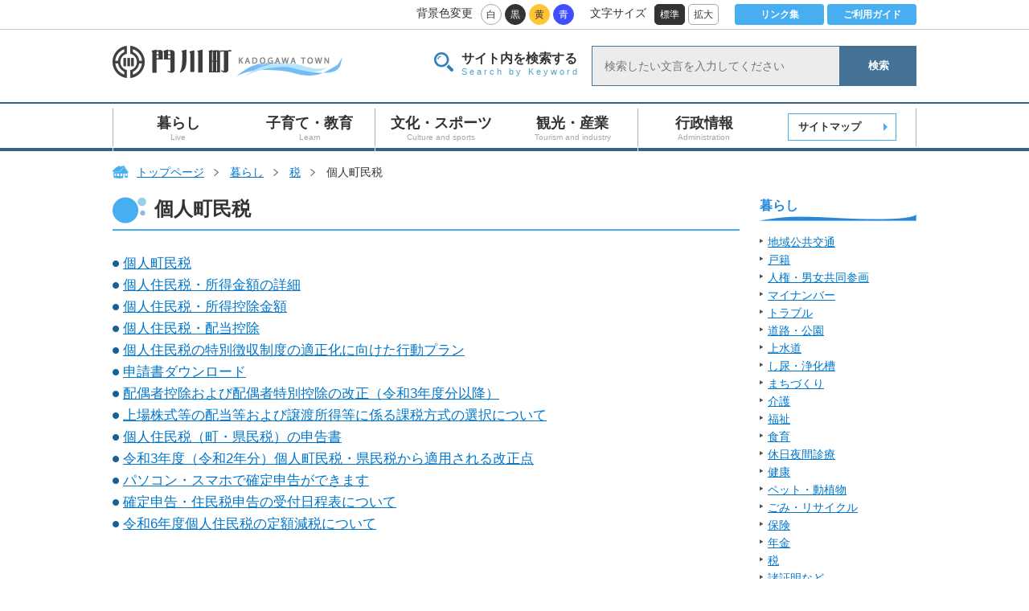

--- FILE ---
content_type: text/html; charset=UTF-8
request_url: https://www.town.kadogawa.lg.jp/live/tax/person-tax/
body_size: 5716
content:
<!DOCTYPE html>
<html lang="ja">
<head>
<!-- Google tag (gtag.js) -->
<script async src="https://www.googletagmanager.com/gtag/js?id=G-QC03LZDVJS"></script>
<script>
  window.dataLayer = window.dataLayer || [];
  function gtag(){dataLayer.push(arguments);}
  gtag('js', new Date());

  gtag('config', 'G-QC03LZDVJS');
</script>
<meta charset="UTF-8">
	<meta name="viewport" content="width=device-width,initial-scale=1.0,minimum-scale=1.0,maximum-scale=1.5,user-scalable=yes">
	<meta http-equiv="X-UA-Compatible" content="IE=edge">
	<meta name="format-detection" content="telephone=no">
	<meta name="description" content="宮崎県門川町公式ホームページ。トピックス、暮らしの情報、門川町広報、観光情報、かどがわ自慢、議会だよりなど。">
	<meta name="keywords" content="宮崎,宮崎県,門川町,門川,かどがわ,Kadogawa,ビロウ島,いきいきまちフェスティバル,ウスギンモクセイ,カンムリウミスズメ,遠見山森林公園,遠見山展望台,門川町議会">

	<link href="/common/css/theme/theme.css" type="text/css" rel="stylesheet" media="all">
	<link href="/common/css/theme/jquery.mmenu.all.css" type="text/css" rel="stylesheet" media="all">
	<link href="/common/css/theme/print.css" type="text/css" rel="stylesheet" media="print">
	<link rel="icon" type="image/x-icon" href="/favicon.ico">

	<!-- jquery -->
	<script src="/common/js/jquery-1.11.1.min.js"></script>
	<script type="text/javascript" src="/common/js/jquery.cookie.js"></script>
	<link href="/common/css/color/white.css" id="bgstyle" type="text/css" rel="stylesheet" media="all">
	<!--[if lt IE 9]>
		<script src="/common/js/html5shiv.js"></script>
		<script src="/common/js/css3-mediaqueries.js"></script>
	<![endif]-->
	<script type="text/javascript" src="/common/js/jquery.mmenu.all.min.js"></script>
	<script type="text/javascript">
		$(document).ready(function() {

			$("nav#slide_menu").mmenu({
				extensions: ["pageshadow"],
				offCanvas: { position: "right"}
			});
		});
	</script>
	<script src="/common/js/topscroll.js"></script>
	<script src="/common/js/font-size.js"></script>
	<script type="text/javascript" src="/common/js/screen_swich.js"></script>
	<script type="text/javascript" src="/common/js/background.js"></script>
	<script type="text/javascript">
		$(function(){
			$('table:not(.res table,table.contact,form table)').wrap('<div class="res"></div>');
		});
	</script>
	<script type="text/javascript">
	<!--
	document.write("<img src='//www.town.kadogawa.lg.jp/cgi-bin/acc/acclog.cgi?");
	document.write("referrer="+document.referrer+"&");
	document.write("width="+screen.width+"&");
	document.write("height="+screen.height+"&");
	document.write("color="+screen.colorDepth+"'>");
	// -->
	</script>
<!-- Global site tag (gtag.js) - Google Analytics -->
<script async src="https://www.googletagmanager.com/gtag/js?id=UA-96351655-1"></script>
<script>
  window.dataLayer = window.dataLayer || [];
  function gtag(){dataLayer.push(arguments);}
  gtag('js', new Date());

  gtag('config', 'UA-96351655-1');
</script>
<link href="/common/css/sec/sec.css" type="text/css" rel="stylesheet" media="all">
<title>個人町民税 | 門川町</title>
</head>

<body>
<!-- wrap start -->
<div id="wrap">

	<noscript>
		<p>JavaScriptが無効なため一部の機能が動作しません。動作させるためにはJavaScriptを有効にしてください。またはブラウザの機能をご利用ください。</p>
	</noscript>

<!-- ヘッダー -->
	<header>
		<!-- オプション -->
		<div id="option" class="cf pc">
			<div class="inner cf">
				<div class="f_right">
					<ul class="cf">
						<li>背景色変更</li>
						<li><a id="switch_white" class="white" href="javascript:void(0);">白</a></li>
						<li><a id="switch_black" class="black" href="javascript:void(0);">黒</a></li>
						<li><a id="switch_yellow" class="yellow" href="javascript:void(0);">黄</a></li>
						<li><a id="switch_blue" class="blue" href="javascript:void(0);">青</a></li>
					</ul>
					<ul class="cf">
						<li>文字サイズ</li>
						<li><a class="standard" href="javascript:void(0)" onclick="sizech(0)" onkeypress="sizech(0)">標準</a></li>
						<li><a class="expansion" href="javascript:void(0)" onclick="sizech(5)" onkeypress="sizech(5)">拡大</a></li>
					</ul>
					<ul class="suboption cf">
						<li><a href="/link.html ">リンク集</a></li>
						<li><a href="/guide.html">ご利用ガイド</a></li>
					</ul>
				</div>
			</div>
		</div>
		<!-- /オプション -->
		<div id="headarea" class="inner cf">
			<a class="pc" href="/"><img src="/common/img/union/logo.png" alt="門川町"></a>
			<a class="sp logo" href="/"><img src="/common/img/union/sp/logo_header.png" alt="門川町"></a>
			<div class="search pc">
				<div><p>サイト内を検索する</p><p>Search by Keyword</p></div>
				<form method="get" action="https://www.town.kadogawa.lg.jp/cgi-bin/mt/mt-search.cgi">
					<table>
						<tbody>
							<tr>
								<td>
									<label style="display: none;" for="search">検索</label>
									<input type="text" id="search" name="search" value="" placeholder="検索したい文言を入力してください">
									<input type="hidden" name="IncludeBlogs" value="all">
									<input type="hidden" name="limit" value="10">
								</td>
								<td>
									<button type="submit" name="button">検索</button>
								</td>
							</tr>
						</tbody>
					</table>
				</form>
			</div>
			<div id="main_menu_btn" class="sp">
				<a id="panel_btn" href="#slide_menu">
				<span id="panel_btn_icon"></span>
				<p>メニュー</p>
				</a>
			</div>
		</div>
	</header>
	<!-- /ヘッダー -->

	<!-- グローバルナビゲーション -->
	<nav class="pc">
		<div class="inner">
			<ul class="cf">
				<li class="menu__mega">
					<a href="/live/">
						<p>暮らし</p>
						<p>Live</p>
					</a>

				<ul class="menu__second-level">
					
						
						
					
						
						
					
						
						
					
						
						
					
						
						
					
						
						
					
						
						
					
						
						
					
						
						
					
						
						
					
						
						
					
						
						
					
						
						
					
					
					
					
					
					
					
						<li><a href="https://www.town.kadogawa.lg.jp/live/traffic/">地域公共交通</a></li>
					
					
					
						<li><a href="https://www.town.kadogawa.lg.jp/live/family-register/">戸籍</a></li>
					
					
					
						<li><a href="https://www.town.kadogawa.lg.jp/live/human-rights/">人権・男女共同参画</a></li>
					
					
					
						<li><a href="https://www.town.kadogawa.lg.jp/live/my-number/">マイナンバー</a></li>
					
					
					
						<li><a href="https://www.town.kadogawa.lg.jp/live/trouble/">トラブル</a></li>
					
					
					
						<li><a href="https://www.town.kadogawa.lg.jp/live/road/">道路・公園</a></li>
					
					
					
						<li><a href="https://www.town.kadogawa.lg.jp/live/waterworks/">上水道</a></li>
					
					
					
						<li><a href="https://www.town.kadogawa.lg.jp/live/septic-tank/">し尿・浄化槽</a></li>
					
					
					
						<li><a href="https://www.town.kadogawa.lg.jp/live/town-planning/">まちづくり</a></li>
					
					
					
						<li><a href="https://www.town.kadogawa.lg.jp/live/care/">介護</a></li>
					
					
					
						<li><a href="https://www.town.kadogawa.lg.jp/live/welfare/">福祉</a></li>
					
					
					
						<li><a href="https://www.town.kadogawa.lg.jp/live/food-education/">食育</a></li>
					
					
					
						<li><a href="https://www.town.kadogawa.lg.jp/live/holiday-medical/">休日夜間診療</a></li>
					
					
					
						<li><a href="https://www.town.kadogawa.lg.jp/live/health/">健康</a></li>
					
					
					
						<li><a href="https://www.town.kadogawa.lg.jp/live/pet/">ペット・動植物</a></li>
					
					
					
						<li><a href="https://www.town.kadogawa.lg.jp/live/refuse/">ごみ・リサイクル</a></li>
					
					
					
						<li><a href="https://www.town.kadogawa.lg.jp/live/insurance/">保険</a></li>
					
					
					
						<li><a href="https://www.town.kadogawa.lg.jp/live/pension/">年金</a></li>
					
					
					
						<li><a href="https://www.town.kadogawa.lg.jp/live/tax/">税</a></li>
					
					
					
						<li><a href="https://www.town.kadogawa.lg.jp/live/proof/">諸証明など</a></li>
					
					
					
						<li><a href="https://www.town.kadogawa.lg.jp/live/condolence/">お悔やみ</a></li>
					
					
					
						<li><a href="https://www.town.kadogawa.lg.jp/live/marriage/">結婚・離婚</a></li>
					
					
					
						<li><a href="https://www.town.kadogawa.lg.jp/live/moving/">引っ越し</a></li>
					
					
					
						<li><a href="https://www.town.kadogawa.lg.jp/live/job/">就職・退職</a></li>
					
					
					
						<li><a href="https://www.town.kadogawa.lg.jp/live/house/">住宅</a></li>
					
					
					
						<li><a href="https://www.town.kadogawa.lg.jp/live/akiya/">空き家関連</a></li>
					
					
					
                <li><a href="/akiyabank/">空き家バンク</a></li>
				</ul>

				</li>
				<li class="menu__mega">
					<a href="/learn/">
						<p>子育て・教育</p>
						<p>Learn</p>
					</a>

				<ul class="menu__second-level">
					
					
					
						<li><a href="https://www.town.kadogawa.lg.jp/learn/pregnancy/">妊娠・出産</a></li>
					
						<li><a href="https://www.town.kadogawa.lg.jp/learn/parenting/">子育て</a></li>
					
						<li><a href="https://www.town.kadogawa.lg.jp/learn/children/">こどもの健康</a></li>
					
						<li><a href="https://www.town.kadogawa.lg.jp/learn/board/">教育委員会</a></li>
					
						<li><a href="https://www.town.kadogawa.lg.jp/learn/study/">教育研究所</a></li>
					
					
				</ul>

				</li>
				<li class="menu__mega">
					<a href="/play/">
						<p>文化・スポーツ</p>
						<p>Culture and sports</p>
					</a>

				<ul class="menu__second-level">
					
					
					
						<li><a href="https://www.town.kadogawa.lg.jp/play/cat277/">スポーツキャンプ</a></li>
					
						<li><a href="https://www.town.kadogawa.lg.jp/play/cat276/">市町村対抗駅伝</a></li>
					
						<li><a href="https://www.town.kadogawa.lg.jp/play/cat273/">二十歳の記念式</a></li>
					
						<li><a href="https://www.town.kadogawa.lg.jp/play/physical-education-center/">勤労者体育センター</a></li>
					
						<li><a href="https://www.town.kadogawa.lg.jp/play/sports-park/">海浜総合公園</a></li>
					
						<li><a href="https://www.town.kadogawa.lg.jp/play/public-hall/">中央公民館</a></li>
					
						<li><a href="https://www.town.kadogawa.lg.jp/play/creative/">クリエイティブセンター</a></li>
					
						<li><a href="https://www.town.kadogawa.lg.jp/play/general/">総合文化会館</a></li>
					
						<li><a href="https://www.town.kadogawa.lg.jp/play/library/">図書館</a></li>
					
						<li><a href="https://www.town.kadogawa.lg.jp/play/road-race/">かどがわ健康ロードレース大会</a></li>
					
					
				</ul>

				</li>
				<li class="menu__mega">
					<a href="/industry/">
						<p>観光・産業</p>
						<p>Tourism and industry</p>
					</a>

				<ul class="menu__second-level">
					
					
					
						<li><a href="https://www.town.kadogawa.lg.jp/industry/map/">みどころマップ</a></li>
					
						<li><a href="https://www.town.kadogawa.lg.jp/industry/english/">観光情報(英語ページ)</a></li>
					
						<li><a href="https://www.town.kadogawa.lg.jp/industry/event/">イベント</a></li>
					
						<li><a href="https://www.town.kadogawa.lg.jp/industry/spa/">かどがわ温泉  心の杜</a></li>
					
						<li><a href="https://www.town.kadogawa.lg.jp/industry/industry/">産業</a></li>
					
						<li><a href="https://www.town.kadogawa.lg.jp/industry/agriculture/">農業</a></li>
					
						<li><a href="https://www.town.kadogawa.lg.jp/industry/cat1/">農業委員会</a></li>
					
						<li><a href="https://www.town.kadogawa.lg.jp/industry/fishing/">つり情報</a></li>
					
						<li><a href="https://www.town.kadogawa.lg.jp/industry/wifi/">門川町公衆Wi-Fiサービス</a></li>
					
						<li><a href="https://www.town.kadogawa.lg.jp/industry/three-fes/">門川三大祭り</a></li>
					
						<li><a href="https://www.town.kadogawa.lg.jp/industry/cat/">かどがわの魚</a></li>
					
					
				</ul>

				</li>
				<li class="menu__mega">
					<a href="/administration/">
						<p>行政情報</p>
						<p>Administration</p>
					</a>

				<ul class="menu__second-level">
					
					
					
						<li><a href="https://www.town.kadogawa.lg.jp/administration/introduction/">門川町のご紹介</a></li>
					
						<li><a href="https://www.town.kadogawa.lg.jp/administration/furusato-tax-payment/">ふるさと納税</a></li>
					
						<li><a href="https://www.town.kadogawa.lg.jp/administration/town-administration/">町政</a></li>
					
						<li><a href="https://www.town.kadogawa.lg.jp/administration/finance/">財政</a></li>
					
						<li><a href="https://www.town.kadogawa.lg.jp/administration/bid/">入札・契約</a></li>
					
						<li><a href="https://www.town.kadogawa.lg.jp/administration/parliament/">町議会</a></li>
					
						<li><a href="https://www.town.kadogawa.lg.jp/administration/ruins/">門川町庁舎跡地利用検討事業</a></li>
					
						<li><a href="https://www.town.kadogawa.lg.jp/administration/social-media/">ソーシャルメディア</a></li>
					
						<li><a href="https://www.town.kadogawa.lg.jp/administration/cat/">企業版ふるさと納税</a></li>
					
						<li><a href="https://www.town.kadogawa.lg.jp/administration/cat1/">環境</a></li>
					
						<li><a href="https://www.town.kadogawa.lg.jp/administration/cat2/">個人情報保護</a></li>
					
						<li><a href="https://www.town.kadogawa.lg.jp/administration/cat3/">地域おこし協力隊</a></li>
					
						<li><a href="https://www.town.kadogawa.lg.jp/administration/administrative-process/">行政手続き</a></li>
					
					
				</ul>

				</li>
				<li class="menu__mega">
					<a class="sitemap" href="/sitemap.html">
						サイトマップ
					</a>
				</li>
			</ul>
		</div>
	</nav>
	<nav id="slide_menu" class="sp">
		<div>
			<ul class="cf">
				<li><a class="close" href="#">閉じる</a></li>
				<li class="disaster_system_icon"><a class="disaster_system" href="/disaster/page001610.html">災害・防犯情報システム</a></li>
				<ul class="disaster_prevention">
					<li class="fire_fighting"><a href="/disaster/">消防・防災</a></li>
					<li class="traffic_regulation"><a href="/live/road/page001659.html">道路交通規制</a></li>
				</ul>
				<li><a class="life" href="/live/">暮らし</a></li>
				<li><a class="parenting" href="/learn/">子育て・教育</a></li>
				<li><a class="sports" href="/play/">文化・スポーツ</a></li>
				<li><a class="industry" href="/industry/">観光・産業</a></li>
				<li><a class="administration" href="/administration/">行政情報</a></li>
				<li><a class="sitemap" href="/sitemap.html">サイトマップ</a></li>
			</ul>
		</div>
	</nav>
	<!-- /グローバルナビゲーション -->

	<!-- パンくずリスト -->
	<ul id="breadCrumb" class="cf pc">
		<li><a href="/">トップページ</a></li>
		<li><a href="https://www.town.kadogawa.lg.jp/live/">暮らし</a></li>
		
		<li><a href="https://www.town.kadogawa.lg.jp/live/tax/">税</a></li>
	
		<li><a href="https://www.town.kadogawa.lg.jp/live/tax/person-tax/">個人町民税</a></li>
	
	</ul>
	<!-- /パンくずリスト -->

	<!-- コンテンツ -->
	<article>
		<div class="inner cf">
			<!-- 中央のコンテンツ -->
			<section id="main">
				<h1>個人町民税</h1>
				
				
				<ul class="middle_list">
				
				
					
						<li><a href="
							
						
						https://www.town.kadogawa.lg.jp/live/tax/person_tax/page001353.html">
					
				
				個人町民税
				</a></li>
				
						<li><a href="
							
						
						https://www.town.kadogawa.lg.jp/live/tax/person_tax/page001338.html">
					
				
				個人住民税・所得金額の詳細
				</a></li>
				
						<li><a href="
							
						
						https://www.town.kadogawa.lg.jp/live/tax/person_tax/page001337.html">
					
				
				個人住民税・所得控除金額
				</a></li>
				
						<li><a href="
							
						
						https://www.town.kadogawa.lg.jp/live/tax/person_tax/page001336.html">
					
				
				個人住民税・配当控除
				</a></li>
				
						<li><a href="
							
						
						https://www.town.kadogawa.lg.jp/live/tax/person_tax/page001352.html">
					
				
				個人住民税の特別徴収制度の適正化に向けた行動プラン
				</a></li>
				
						<li><a href="
							
						
						https://www.town.kadogawa.lg.jp/live/tax/person_tax/page002514.html">
					
				
				申請書ダウンロード
				</a></li>
				
						<li><a href="
							
						
						https://www.town.kadogawa.lg.jp/live/tax/person_tax/page002598.html">
					
				
				配偶者控除および配偶者特別控除の改正（令和3年度分以降）
				</a></li>
				
						<li><a href="
							
						
						https://www.town.kadogawa.lg.jp/live/tax/person_tax/page002655.html">
					
				
				上場株式等の配当等および譲渡所得等に係る課税方式の選択について
				</a></li>
				
						<li><a href="
							
						
						https://www.town.kadogawa.lg.jp/live/tax/person_tax/page001608.html">
					
				
				個人住民税（町・県民税）の申告書
				</a></li>
				
						<li><a href="
							
						
						https://www.town.kadogawa.lg.jp/live/tax/person_tax/page003423.html">
					
				
				令和3年度（令和2年分）個人町民税・県民税から適用される改正点
				</a></li>
				
						<li><a href="
							
						
						https://www.town.kadogawa.lg.jp/live/tax/person_tax/page003424.html">
					
				
				パソコン・スマホで確定申告ができます
				</a></li>
				
						<li><a href="
							
						
						https://www.town.kadogawa.lg.jp/live/tax/page004774.html">
					
				
				確定申告・住民税申告の受付日程表について
				</a></li>
				
						<li><a href="
							
						
						https://www.town.kadogawa.lg.jp/live/tax/person_tax/page004905.html">
					
				
				令和6年度個人住民税の定額減税について
				</a></li>
				
				
			</ul>
           



			
			</section>
			<!-- /中央のコンテンツ -->

			<!-- サイドメニュー -->
			<section id="sidemenu" class="pc">
<h2 class="mt0">暮らし</h2>
	<ul class="mb30">
		
			
				
					
						
						
					
						
						
					
						
						
					
						
						
					
						
						
					
						
						
					
						
						
					
						
						
					
						
						
					
						
						
					
						
						
					
						
						
					
						
						
					
						
						
					
						
						
					
						
						
					
						
						
					
						
						
					
						
						
					
						
						
					
						
						
					
						
						
					
						
						
					
						
						
					
						
						
					
						
						
					
						
						
					
						
						
					
						
						
					
						
						
					
						
						
					
						
						
					
						
						
					
						
						
					
						
						
					
						
						
					
						
						
					
						
						
					
						
						
					
						
						
					
						
						
					
						
						
					
						
						
					
						
						
					
						
						
					
						
						
					
						
						
					
						
						
					
						
						
					
						
						
					
						
						
					
						
						
					
						
						
					
						
						
					
						
						
					
						
						
					
						
						
					
						
						
					
						
						
					
						
						
					
						
						
					
						
						
					
						
						
					
						
						
					
						
						
					
						
						
					
						
						
					
						
						
					
						
						
					
						
						
					
						
						
					
						
						
					
						
						
					
						
						
					
						
						
					
						
						
					
						
						
					
						
						
					
						
						
					
						
						
					
						
						
					
						
						
					
						
						
					
						
						
					
						
						
					
						
						
					
						
						
					
						
						
					
						
						
					
						
						
					
						
						
					
						
						
					
						
						
					
						
						
					
						
						
					
						
						
					
						
						
					
						
						
					
						
						
					
						
						
					
						
						
					
						
						
					
						
						
					
						
						
					
						
						
					
						
						
					
						
						
					
						
						
					
						
						
					
						
						
					
						
						
					
						
						
					
						
						
					
						
						
					
						
						
					
						
						
					
						
						
					
						
						
					
						
						
					
						
						
					
						
						
					
						
						
					
						
						
					
						
						
					
						
						
					
						
						
					
						
						
					
						
						
					
						
						
					
						
						
					
						
						
					
						
						
					
						
						
					
						
						
					
						
						
					
						
						
					
						
						
					
						
						
					
						
						
					
						
						
					
						
						
					
						
						
					
						
						
					
						
						
					
						
						
					
						
						
					
						
						
					
						
						
					
						
						
					
						
						
					
						
						
					
						
						
					
						
						
					
						
						
					
						
						
					
						
						
					
						
						
					
						
						
					
						
						
					
						
						
					
						
						
					
						
						
					
						
						
					
						
						
					
						
						
					
						
						
					
						
						
					
						
						
					
						
						
					
						
						
					
						
						
					
						
						
					
						
						
					
						
						
					
						
						
					
						
						
					
						
						
					
						
						
					
						
						
					
						
						
					
						
						
					
						
						
					
						
						
					
						
						
					
						
						
					
						
						
					
						
						
					
						
						
					
						
						
					
						
						
					
						
						
					
						
						
					
						
						
					
						
						
					
						
						
					
						
						
					
						
						
					
						
						
					
						
						
					
						
						
					
						
						
					
						
						
					
						
						
					
						
						
					
						
						
					
						
						
					
						
						
					
						
						
					
						
						
					
						
						
					
						
						
					
						
						
					
						
						
					
						
						
					
						
						
					
						
						
					
						
						
					
						
						
					
						
						
					
						
						
					
						
						
					
						
						
					
						
						
					
						
						
					
						
						
					
						
						
					
						
						
					
						
						
					
						
						
					
						
						
					
						
						
					
						
						
					
						
						
					
						
						
					
						
						
					
						
						
					
						
						
					
						
						
					
						
						
					
						
						
					
						
						
					
					
					
						
						
						
					
						
						
							<li><a class="textlink" href="https://www.town.kadogawa.lg.jp/live/traffic/">地域公共交通</a></li>
						
					
						
						
							<li><a class="textlink" href="https://www.town.kadogawa.lg.jp/live/family-register/">戸籍</a></li>
						
					
						
						
							<li><a class="textlink" href="https://www.town.kadogawa.lg.jp/live/human-rights/">人権・男女共同参画</a></li>
						
					
						
						
							<li><a class="textlink" href="https://www.town.kadogawa.lg.jp/live/my-number/">マイナンバー</a></li>
						
					
						
						
							<li><a class="textlink" href="https://www.town.kadogawa.lg.jp/live/trouble/">トラブル</a></li>
						
					
						
						
							<li><a class="textlink" href="https://www.town.kadogawa.lg.jp/live/road/">道路・公園</a></li>
						
					
						
						
							<li><a class="textlink" href="https://www.town.kadogawa.lg.jp/live/waterworks/">上水道</a></li>
						
					
						
						
							<li><a class="textlink" href="https://www.town.kadogawa.lg.jp/live/septic-tank/">し尿・浄化槽</a></li>
						
					
						
						
							<li><a class="textlink" href="https://www.town.kadogawa.lg.jp/live/town-planning/">まちづくり</a></li>
						
					
						
						
							<li><a class="textlink" href="https://www.town.kadogawa.lg.jp/live/care/">介護</a></li>
						
					
						
						
							<li><a class="textlink" href="https://www.town.kadogawa.lg.jp/live/welfare/">福祉</a></li>
						
					
						
						
							<li><a class="textlink" href="https://www.town.kadogawa.lg.jp/live/food-education/">食育</a></li>
						
					
						
						
							<li><a class="textlink" href="https://www.town.kadogawa.lg.jp/live/holiday-medical/">休日夜間診療</a></li>
						
					
						
						
							<li><a class="textlink" href="https://www.town.kadogawa.lg.jp/live/health/">健康</a></li>
						
					
						
						
							<li><a class="textlink" href="https://www.town.kadogawa.lg.jp/live/pet/">ペット・動植物</a></li>
						
					
						
						
							<li><a class="textlink" href="https://www.town.kadogawa.lg.jp/live/refuse/">ごみ・リサイクル</a></li>
						
					
						
						
							<li><a class="textlink" href="https://www.town.kadogawa.lg.jp/live/insurance/">保険</a></li>
						
					
						
						
							<li><a class="textlink" href="https://www.town.kadogawa.lg.jp/live/pension/">年金</a></li>
						
					
						
						
							<li><a class="textlink" href="https://www.town.kadogawa.lg.jp/live/tax/">税</a></li>
						
					
						
						
							<li><a class="textlink" href="https://www.town.kadogawa.lg.jp/live/proof/">諸証明など</a></li>
						
					
						
						
							<li><a class="textlink" href="https://www.town.kadogawa.lg.jp/live/condolence/">お悔やみ</a></li>
						
					
						
						
							<li><a class="textlink" href="https://www.town.kadogawa.lg.jp/live/marriage/">結婚・離婚</a></li>
						
					
						
						
							<li><a class="textlink" href="https://www.town.kadogawa.lg.jp/live/moving/">引っ越し</a></li>
						
					
						
						
							<li><a class="textlink" href="https://www.town.kadogawa.lg.jp/live/job/">就職・退職</a></li>
						
					
						
						
							<li><a class="textlink" href="https://www.town.kadogawa.lg.jp/live/house/">住宅</a></li>
						
					
						
						
							<li><a class="textlink" href="https://www.town.kadogawa.lg.jp/live/akiya/">空き家関連</a></li>
						
					
					
				</mt:BlogID>
			
		
		</ul>


<!-- 重要なお知らせ -->
				<dl class="side_important">
					<dt>重要なお知らせ</dt>
					<dd>
						<ul>
							
							
								
						
						
						<p>現在、お知らせはありません</p>
						
						</ul>
					</dd>
				</dl>
				<!-- /重要なお知らせ -->



			</section>
			<!-- /右のサイドメニュー -->
		</div>
	</article>
	<!-- /コンテンツ -->

<!-- footer -->
	<div class="page_top sp"><a href="javascript:backtotop()">ページの先頭に戻る</a></div>
	<div class="page_top cf pc"><a href="javascript:backtotop()">ページの先頭に戻る</a></div>
	<div class="sp footer_logo"><img src="/common/img/union/sp/logo_footer.png" alt="門川町"></div>
	<footer>
		<div class="inner">
			<div class="sp">
				<p class="address">
						郵便番号889-0696 宮崎県東臼杵郡門川町平城東１番１号</br>
						電話：0982-63-1140（代表） / ファックス：0982-63-1356</br>
						開庁時間：8:30～17:15</br>
						閉庁日：土曜日・日曜日、国民の祝日、休日、年末年始(12月29日から1月3日)
				</p>
			</div>
			<dl class="cf pc">
				<dt><img src="/common/img/union/logo.png" alt="門川町"></dt>
				<dd>
					<div>
						郵便番号889-0696 宮崎県東臼杵郡門川町平城東１番１号</br>
						電話：0982-63-1140（代表） / ファックス：0982-63-1356</br>
						開庁時間：8:30～17:15</br>
						閉庁日：土曜日・日曜日、国民の祝日、休日、年末年始(12月29日から1月3日)
					</div>
				</dd>
			</dl>
			<ul class="cf pc">
				<li><a href="/privacy-policy.html">個人情報の取り扱い(プライバシー・ポリシー)</a></li>
				<li><a href="/disclaimer.html">免責事項</a></li>
				<li><a href="/copyright.html">著作権について</a></li>
				<li><a href="/link.html">リンク集</a></li>
				<li><a href="/sitemap.html">サイトマップ</a></li>
				<li><a href="/accessibility.html">アクセシビリティポリシー</a></li>
			</ul>
		</div>
		<p id="copyright">Copyright &copy; KADOGAWA Town.All Rights Reserved.</p>
	</footer>
	<!-- /footer -->

</div>
<!-- /wrap -->
</body>
</html>

--- FILE ---
content_type: text/css
request_url: https://www.town.kadogawa.lg.jp/common/css/theme/print.css
body_size: 4886
content:
@charset "utf-8";
/*=================================================================*/
/* 印刷用スタイル                                                  */
/*=================================================================*/
	/*	reset
	---------------------------------------------------------------*/
	* { padding: 0px; margin: 0px; }

	/*	img
	---------------------------------------------------------------*/
	img { border: none; }

	/*	cf
	---------------------------------------------------------------*/
	.cf:after {
		content: ".";
		display: block;
		height: 0;
		clear: both;
		visibility: hidden;
		}
	.cf { display: inline-block; }
	/* Hides from IE-mac \*/
	* html .cf { height: 1%; }
	.cf { display: block; }
	/* End hide from IE-mac */

	/*	link
	---------------------------------------------------------------*/
	a:link,
	a:visited,
	a:active {
		color: #0076ca;
		}

	a:hover {
		color: #0076ca;
		text-decoration: none;
		}

	/*	color
	---------------------------------------------------------------*/
	#wrap .red { color: #ff0000; }
	#wrap .blue { color: #0012ff; }

	/*	font size
	---------------------------------------------------------------*/
	.xsmall { font-size: 75%; }
	.small { font-size: 90%; }
	.large { font-size: 125%; }

	/*	align
	---------------------------------------------------------------*/
	.text_center { text-align: center; }
	.text_left { text-align: left; }
	.text_right { text-align: right; }

	/*	float
	---------------------------------------------------------------*/
	.f_left { float: left; }
	.f_right { float: right; }

	/*	space
	---------------------------------------------------------------*/
	.mb0 { margin-bottom: 0px !important; }
	.mb10 { margin-bottom: 10px !important; }
	.mb15 { margin-bottom: 15px !important; }
	.mb30 { margin-bottom: 30px !important; }
	.mb50 { margin-bottom: 50px !important; }
	.mt0 { margin-top: 0px !important; }
	.mt10 { margin-top: 10px !important; }
	.mt15 { margin-top: 15px !important; }
	.mt30 { margin-top: 30px !important; }
	.mt50 { margin-top: 50px !important; }
	.mr0 { margin-right: 0px !important; }
	.mr10 { margin-right: 10px !important; }
	.mr15 { margin-right: 15px !important; }
	.mr30 { margin-right: 30px !important; }
	.mr50 { margin-right: 50px !important; }
	.ml0 { margin-left: 0px !important; }
	.ml10 { margin-left: 10px !important; }
	.ml15 { margin-left: 15px !important; }
	.ml30 { margin-left: 30px !important; }
	.ml50 { margin-left: 50px !important; }

	/*	width
	---------------------------------------------------------------*/
	.w20 { width: 20% !important; }
	.w30 { width: 30% !important; }
	.w50 { width: 50% !important; }
	.w45 { width: 45% !important; }
	.w40 { width: 40% !important; }
	.w40 { width: 40% !important; }

	/*	ul
	---------------------------------------------------------------*/
	li { list-style-type: none; }

	/*	p
	---------------------------------------------------------------*/
	p { color: #333333; }

/*=================================================================*/
body {
	font-size: 14px;
	line-height: 160%;
	margin: 0 auto;
	text-align: left;
	word-break: break-all;
	font-family: 'メイリオ','Meiryo','ヒラギノ角ゴ Pro W3','ＭＳ Ｐゴシック','Osaka',sans-serif;
	color: #333;
	}

#wrap {}

.sp { display: none !important; }

	/*	PC共通部分
	---------------------------------------------------------------*/
	.inner {
		width: 1000px;
		margin:0 auto;
	}

	/*	オレンジボックス
	---------------------------------------------------------------*/
	#main .orange_box {
		margin-bottom: 30px;
		padding: 20px;
		border: 1px solid #e58a21;
		background-color: #fdf5d2;
		font-weight: bold;
		font-size: 20px;
		line-height: 1.8;
		text-align: center;
		color: #e58a21;
	}

	/*	3列用セット
	---------------------------------------------------------------*/
	.three_rows { width:200px;}
	.three_rows_space { margin-right:25px; }
	.h230pc { height: 230px; }

	/*	ボタン
	---------------------------------------------------------------*/
	a.btn {
		display: block !important;
		padding:15px;
		color:#fff;
		text-decoration: none;
		background:#47aff1;
		text-align:center;
		border-radius: 3px;
	}

	/*	PDFファイル
	---------------------------------------------------------------*/
	a[href$=".pdf"] {
		background: url(../../img/union/icon_pdf.jpg)no-repeat;
		background-position: right top;
		padding: 0 30px 5px 0px;
		}

	/*	Wordファイル
	---------------------------------------------------------------*/
	a[href$=".doc"], a[href$=".docx"] {
		background: url(../../img/union/icon_word.jpg)no-repeat;
		background-position: right top;
		padding: 0 30px 5px 0px;
		}

	/*	Excelファイル
	---------------------------------------------------------------*/
	a[href$=".xls"], a[href$=".xlsx"] {
		background: url(../../img/union/icon_excel.jpg)no-repeat;
		background-position: right top;
		padding: 0 30px 5px 0px;
		}

	/*	ヘッダー
	---------------------------------------------------------------*/
	/*オプション*/
	#option { border-bottom: 1px solid #c8c8c8; }
		#option .inner { padding: 5px 0; }
		#option a { text-decoration: none; }
		#option ul,#option ul li { float:left; }
		#option ul { margin-left: 20px; }
		#option ul li { margin-right: 4px; }
		#option ul li:first-child { margin-right: 10px; }
		#option ul li:last-child { margin-right: 0; }
	/*背景色変更*/
	#option ul li a {
		font-size: 12px;
		padding:1px 6px;
		display: block;
		border-radius: 15px;
	}
		#option ul li a.white {
			border:1px solid #a8a8a8;
			color:#333;
		}
		#option ul li a.black {
			border:1px solid #333;
			background-color: #333;
			color:#fff;
		}
		#option ul li a.yellow{
			border:1px solid #ffc533;
			background-color: #ffc533;
			color:#333;
		}
		#option ul li a.blue{
			border:1px solid #404eff;
			background-color: #404eff;
			color:#fff;
		}
	/*文字サイズ変更*/
	#option ul li a.standard {
		border:1px solid #333;
		background-color: #333;
		color:#fff;
		border-radius: 5px;
	}
	#option ul li a.expansion {
		border:1px solid #a8a8a8;
		border-radius: 5px;
		color:#333;
	}
	/*ご利用ガイド、リンク集*/
	#option ul.suboption li a {
		padding:1px 0;
		width: 109px;
		text-align: center;
		border:1px solid #47aff1;
		background-color: #47aff1;
		color:#fff;
		font-weight: bold;
		border-radius: 3px;
	}
		#option ul.suboption li:first-child { margin-right: 4px; }
	/*ロゴと検索窓*/
	div#headarea { padding:22px 0; }
	div#headarea a {
		display: block;
		float:left;
	}
	div#headarea div.search {
		float: right;
		line-height: 1.2em;
	}
		div#headarea div.search div,div#headarea div.search input,div#headarea div.search button,div#headarea div.search form { float:left; }
		div#headarea div.search button {
			font-family: "游ゴシック",YuGothic,'ヒラギノ角ゴ Pro W3','ＭＳ Ｐゴシック','Osaka',sans-serif;
			font-weight: bold;
			display: block;
			text-decoration: none;
			background: #447296;
			color:#fff;
			padding:13px 32px 13px;
			border:none;
		}
		div#headarea div.search input {
			padding:12px 20px;
			background: #ececec;
			font-size: 14px;
			font-family: 'メイリオ','Meiryo','ヒラギノ角ゴ Pro W3','ＭＳ Ｐゴシック','Osaka',sans-serif;
			width: 307px;
			border:1px solid #447296;
		}
		div#headarea div.search div {
			background: url(../../img/union/icon_search.png)no-repeat left;
			padding-left: 34px;
			margin-right: 15px;
			padding-top: 8px;
		}
		div#headarea div.search div.input {
			background: none;
			padding-left: 0;
			margin-right: 0;
			padding-top: 0;
		}
		div#headarea div p:first-child {
			font-size: 16px;
			font-family: "游ゴシック",YuGothic,'ヒラギノ角ゴ Pro W3','ＭＳ Ｐゴシック','Osaka',sans-serif;
			font-weight: bold;
		}
		div#headarea div p:last-child {
			font-size: 11px;
			font-family: "游ゴシック",YuGothic,'ヒラギノ角ゴ Pro W3','ＭＳ Ｐゴシック','Osaka',sans-serif;
			font-weight: 500;
			color:#4ea8c5;
			letter-spacing: 3px;
		}


	/*	グローバルナビゲーション
	---------------------------------------------------------------*/
	nav {
		border-top:2px solid #376284;
		background: url(../../img/union/line_nav_blue.gif)repeat-x bottom;
	}
		nav a { text-decoration: none; }
		nav ul {
			background-image: url(../../img/union/line_nav_gray.gif),url(../../img/union/line_nav_gray.gif),url(../../img/union/line_nav_white.gif);
			background-repeat: no-repeat,no-repeat,no-repeat ;
			background-position: left,right,bottom left;
		}
		nav ul li {
			float:left;
			width: 163.5px;
			background-image: url(../../img/union/line_nav_gray.gif),url(../../img/union/line_nav_white.gif);
			background-repeat: no-repeat,no-repeat;
			background-position: right,bottom right;
			}
			nav ul li:last-child { background: none; }
			nav ul li a {
				display: block;
				text-align: center;
				padding: 19px 0 10px 0;
				line-height: 1.3em;
				font-family: "游ゴシック",YuGothic,'ヒラギノ角ゴ Pro W3','ＭＳ Ｐゴシック','Osaka',sans-serif;
				}
				nav ul li a p:first-child {
					font-size: 18px;
					font-weight: bold;
				}
				nav ul li a p:last-child {
					font-size: 10px;
					font-weight: 500;
					color:#a6a6a6;
				}
			nav ul li a.sitemap {
				color:#333;
				padding: 8px 0 8px 12px ;
				border:1px solid #47aff1;
				width: 121px;
				font-size: 13px;
				font-weight: bold;
				text-align: left;
				margin:12px auto 12px 22px;
				background: url(../../img/union/icon_blue_arrow.png)no-repeat center right 10px;
			}

	/*	フッター
	---------------------------------------------------------------*/
	div.page_top {
		margin: 80px auto 0 auto;
		width: 1000px;
	}
	div.page_top a {
		display: block;
		float:right;
		background: #2589da url(../../img/union/icon_pagetop.gif)no-repeat center left 7px;
		color:#fff;
		text-decoration: none;
		font-size: 11px;
		padding: 0 7px 0 25px;
		border-radius: 5px 5px 0 0;
	}
	footer {
		border-top:1px solid #2589da;
		background: url(../../img/union/bg_footer_visual.jpg),url(../../img/union/bg_footer_sea.jpg);
		background-repeat: no-repeat,repeat-x;
		background-position: bottom center,bottom;
		padding-top:24px;

	}
	footer .inner { padding-bottom: 23px; }
	footer dl { margin-bottom: 20px; }
	footer dl dt { float:left; }
	footer dl dd { float:right; }
	footer dl dd div {
		border:1px solid #2589da;
		padding: 10px;
	}
	footer ul li { float:left; }
	footer ul li a {
		font-size: 12px;
		color:#444 !important;
		background: url(../../img/union/icon_footer_arrow.png)no-repeat left;
		padding-left: 20px;
		margin-right: 30px;
	}
	footer ul li:last-child a { margin-right: 0; }
	#copyright {
		font-size: 12px;
		text-align: center;
		color:#fff;
		padding:23px 0 10px 0;
		background: url(../../img/union/bg_footer.png) repeat-x bottom center;
	}
/*=========================================================*/
/*	下層共通*/
/*=========================================================*/
	/*	メインコンテンツ
	---------------------------------------------------------------*/
	#main {
		width: 780px;
		float:left;
	}

	/*	パンくずメニュー
	---------------------------------------------------------------*/
	#breadCrumb {
		width: 1000px;
		margin:0 auto;
		padding:15px 0 20px 0;
	}
	#breadCrumb li {
		float:left;
		background: url(../../img/union/icon_gray_arrow.png)no-repeat left;
		padding-left:20px;
		margin-left: 12px;
	}
		#breadCrumb li:first-child {
			background: url(../../img/union/icon_home.png)no-repeat left;
			padding-left: 30px;
			margin-left: 0;
		}
		#breadCrumb li:last-child a {
			pointer-events : none;
			text-decoration: none;
			color:#333;
		}

	/*	右サイドメニュー
	---------------------------------------------------------------*/
	#sidemenu {
		width: 195px ;
		float:right;
	}
	#sidemenu h2 {
		color:#2589da;
		font-size:16px;
		font-family: "游ゴシック",YuGothic,'ヒラギノ角ゴ Pro W3','ＭＳ Ｐゴシック','Osaka',sans-serif;
		background: url(../../img/union/bg_side_h2.png) no-repeat bottom;
		padding:0 0 8px 0;
		margin-bottom: 15px;
		margin-top: 30px;
	}
	/*重要なお知らせ*/
	#sidemenu .side_important { margin-top: 30px; }
	#sidemenu .side_important dt {
		background: #e76735 url(../../img/union/icon_important.jpg)no-repeat center left 15px;
		color: #fff;
		font-family: "游ゴシック",YuGothic,'ヒラギノ角ゴ Pro W3','ＭＳ Ｐゴシック','Osaka',sans-serif;
		font-weight: bold;
		font-size: 16px;
		padding: 14px 1px 14px 55px;
		letter-spacing: 1px;
	}
	#sidemenu .side_important dd{
		border:1px solid #e76735;
		background: #fffcfa;
		padding:10px;
	}
		#sidemenu .side_important dd ul li {
			background: url(../../img/union/icon_black_arrow.png)no-repeat top 7px left;
			padding-left: 10px;
			margin-bottom: 5px;
		}
		#sidemenu .side_important dd ul li:last-child { margin-bottom: 0;}
	/*カレンダー*/
	#sidemenu #calendar {
		border-collapse: collapse;
		width: 195px;
		border:1px solid #909090;
		margin-bottom: 10px;
	}
	#sidemenu #calendar thead { text-align: center; }
	#sidemenu #calendar thead tr th {padding:6px 0;}
	#sidemenu #calendar tbody tr.week th {
		background: #d1e9fc;
		text-align: center;
		}
	#sidemenu #calendar tbody tr td { text-align: center; }
	#sidemenu #calendar tbody tr td a {
		background:#e76735;
		color:#fff;
		text-decoration: none;
		display: block;
	}
	/*休日当番医予定表バナー*/
	#sidemenu a.daily_doctor {
		margin-top: 15px;
		display: block;
	}
	/*広報かどがわ*/
	#sidemenu div.public_relations {
	padding: 11px;
	border:1px solid #c7deea;
	border-radius: 3px;
	}

	/*サイドメニューのテキストリンク*/
	#sidemenu .textlink {
		display: block;
		background: url(../../img/union/icon_black_arrow.png)no-repeat top 7px left;
		padding-left: 10px;
	}
	/*人口・世帯数*/
	#sidemenu .population dl {
		font-size: 16px;
		padding:9px 0 9px 49px;
		font-weight: bold;
	}
	#sidemenu h3 {
		text-align: center;
		font-size: 13px;
	}
	#sidemenu .population dl dt { float:left; }
	#sidemenu .population dl dd { float:right; }
	#sidemenu .population .male { background: url(../../img/union/icon_male.png)no-repeat center left; }
	#sidemenu .population .female { background: url(../../img/union/icon_female.png)no-repeat center left; }
	#sidemenu .population .total { background: url(../../img/union/icon_m_and_f.png)no-repeat center left; }
	#sidemenu .population .household { background: url(../../img/union/icon_household.png)no-repeat center left; }

	/*	共通見出し
	---------------------------------------------------------------*/
	#main h1 {
		font-family: "游ゴシック",YuGothic,'ヒラギノ角ゴ Pro W3','ＭＳ Ｐゴシック','Osaka',sans-serif;
		font-size: 24px;
		font-weight: bold;
		background: url(../../img/union/icon_h1.png)no-repeat top left;
		padding:6px 0 10px 52px;
		border-bottom: 2px solid #47aff1;
		margin-bottom: 30px;
	}
	#main h2 {
		font-family: "游ゴシック",YuGothic,'ヒラギノ角ゴ Pro W3','ＭＳ Ｐゴシック','Osaka',sans-serif;
		font-size: 20px;
		font-weight: bold;
		background: #f1f1f1;
		border-left:5px solid #156196;
		padding: 16px 0 16px 12px;
		margin-bottom: 30px;
	}
	#main h3 {
		font-family: "游ゴシック",YuGothic,'ヒラギノ角ゴ Pro W3','ＭＳ Ｐゴシック','Osaka',sans-serif;
		font-size: 18px;
		border-bottom: 1px solid #47aff1;
		margin-bottom: 30px;
	}
	#main h4 {
		font-family: "游ゴシック",YuGothic,'ヒラギノ角ゴ Pro W3','ＭＳ Ｐゴシック','Osaka',sans-serif;
		font-size: 16px;
		border-left:3px solid #156196;
		margin-bottom: 30px;
		padding-left: 7px;
	}

	/*	メインコンテンツの共通テキストスタイル
	---------------------------------------------------------------*/
	#main p { margin-bottom: 20px; }

	/*	ページ下部のお問い合わせ表記
	---------------------------------------------------------------*/
	#main table.contact {
		width: 100%;
		border-collapse: collapse;
	}
	#main table.contact thead th {
		border:1px solid #47aff1;
		background: #47aff1;
		color:#fff;
		font-size: 16px;
		padding:10px 0 10px 10px;
	}
	#main table.contact tbody td {
		border:1px solid #47aff1;
		padding: 10px;
	}
	#main table.contact tbody td p { margin-bottom: 0; }
	#main table.contact tbody td p.department {
		font-weight: bold;
	}

	/*	共通リストスタイル
	---------------------------------------------------------------*/
	#main ul { margin-bottom: 30px; }
		#main ul li {
			background: url(../../img/union/icon_list.png)no-repeat top 7px left;
			padding-left: 13px;
		}
	#main ol {
		margin-bottom: 30px;
		padding-left: 1.35em;
	}
		#main ol li {
			list-style-type: decimal;
		}

	/*	共通テーブルスタイル
	---------------------------------------------------------------*/
	#main table {
		border-collapse: collapse;
		width: 100%;
		margin-bottom: 30px;
	}
	#main table tr th {
		background-color: #b1e4fe ;
		border: 1px solid #c6c6c6;
		text-align: left;
		padding: 10px 15px;
	}
	#main table tr td {
		border: 1px solid #c6c6c6;
		padding: 15px;
	}
	#main .bg_gray { background: #f3f3f3; }

	/*	ボックススタイル
	---------------------------------------------------------------*/
	#main .gray_box {
		margin-bottom: 30px;
		padding: 23px 20px 3px 20px;
		border: 1px solid #dddddd;
	}

	/*	外部リンク
	---------------------------------------------------------------*/
	#main .gaibu_link {
		background: url(../../img/union/icon_link.png)no-repeat;
		background-position: right top;
		padding: 0 30px 0 0px;
	}

	/*	インデックステンプレートのリスト用
	---------------------------------------------------------------*/
	.blog_list ul li { margin-bottom: 10px; }
	.blog_list ul li a{ font-size: 18px; }

	/*	aタグ共通
	---------------------------------------------------------------*/
	#main a { display: inline-block; }

	/*	広報かどがわ
	---------------------------------------------------------------*/
	.linkBox {
		background-color: #f7f7f7;
		padding: 12px 20px;
		border-radius: 8px;
		margin-bottom: 30px;
	}
	.linkBox a.pdf {
		background-image: url(../../img/union/icon_pdf.jpg), url(../../img/union/icon_black_arrow.png);
		background-repeat: no-repeat, no-repeat;
		background-position: right top, left 0.6em;
		padding: 0 30px 5px 10px;
	}
	.kouhouMain {
		margin-bottom: 40px;
	}
	.kouhouMain a.magazineImg {
		background: none;
		padding: 0;
		display: block !important;
		float: left;
		width: 360px;
		box-shadow: 5px 6px 20px rgba(0, 0, 0, 0.12);
	}
	.kouhouMain a.magazineImg img {
		vertical-align: bottom;
	}
	.kouhouMain p {
		width: 330px;
		float: right;
		border: dashed 3px #e6e6e6;
		padding: 70px 25px;
		border-radius: 3px;
	}
	.kouhouMain table {
		float: right;
		width: 480px !important;
	}
	/*年別アーカイブ*/
	#main .yearList li dl dt a {
		background: none;
		width: 186px;
		max-height: 257px;
		overflow: hidden;
	}
	#main .yearList li {
		background: none;
		padding: 0;
		width: 186px;
		float: left;
		margin-right: 12px;
		text-align: center;
	}
	#main .yearList li:nth-child(4n) {
		margin-right: 0px;
	}
	/*バックナンバー*/
	#main .mainBackNumber li {
		background: #f7f7f7;
		padding-left: 10px;
		margin-bottom: 5px;
		display: inline;
		padding: 8px 8px;
		border-radius: 5px;
		border: solid 1px #ececec;
	}
	#main .mainBackNumber li {
		background: #f7f7f7;
		padding-left: 10px;
		margin-bottom: 5px;
		padding: 8px 12px 6px 10px;
		border-radius: 5px;
		border: solid 1px #ececec;
		margin-right: 6px;
		white-space: nowrap;
		float: left;
	}
	#main .mainBackNumber li:hover {
		opacity: 0.7;
	}
	#main .mainBackNumber li a {
		text-decoration: none;
		background: url(../../img/union/icon_black_arrow.png) no-repeat left center;
		font-size: 112%;
		padding-left: 9px;
	}
	.backNumber li {
		background: url(../../img/union/icon_black_arrow.png) no-repeat top 7px left;
		padding-left: 10px;
		margin-bottom: 5px;
	}
	/*記事詳細*/
	span#txt_modified-date {
		display: block;
		text-align: right;
		margin-bottom: 5px;
	}

	.menu__second-level { display: none; }

	/*	空家バンク(詳細)
	-----------------------------------------------------------*/
	.akiyaBank .firstCont {
		margin-bottom: 30px;
	}
	.akiyaBank .firstCont .visual {
		float: left;
		width: 45%;
	}
	.akiyaBank .firstCont .visual li {
		background: none !important;
		padding:0 !important;
	}
	.akiyaBank .firstCont .visual #slider li {
		height: 200px;
		overflow: hidden;
	}

	.mainsliderBox img{ width: 351px;}
	.mainsliderBox a { display: block;}
	.akiyaBank .firstCont .visual .thumbnail-item img{
		width: 100px;
		margin: 0 auto;
	}
	.akiyaBank .firstCont .visual #thumbnail_slider {
		position: relative;
	}
	.akiyaBank .firstCont .visual #thumbnail_slider li {
		height: 71px;
		overflow: hidden;
	}
	.prevArrow {
		position: absolute;
		top:0;
		bottom:0;
		left:-9px;
		margin:auto;
	}
	.nextArrow {
		position: absolute;
		top:0;
		bottom:0;
		right:-9px;
		margin:auto;
	}
	.akiyaBank .firstCont .info {
		float: right;
		width: 48%;
		padding-right: 20px;
	}
	.akiyaBank .info .number span:first-child {
		font-weight: bold;
	}
	.akiyaBank .info .kibouSmall {
		font-weight: bold;
	}
	.akiyaBank .info .price {
		margin:10px 0 20px;
	}
	.akiyaBank .info .price .bigRed {
		color:#df5151;
		font-size: 32px;
		font-weight: bold;
	}
	.akiyaBank .info > .flex {
		display: flex;
		justify-content: space-between;
	}
	.akiyaBank .info dl {
		display: flex;
		border-bottom: 1px solid #0076ca;
		flex-basis: 47%;
		margin:13px 0;
	}
	.akiyaBank .info > dl:nth-child(2),
	.akiyaBank .info > .flex:nth-child(2) dl {
		margin-top: 0;
	}
	.akiyaBank .info dl dt {
		font-weight: bold;
		width: 68px;
	}
	.akiyaBank .info h4 {
		margin-bottom: 20px !important;
	}
	.akiyaBank .secCont {
		display: flex;
		justify-content: space-between;
		margin-bottom: 20px;
	}
	.akiyaBank .secCont > .info {
		flex-basis: 47%;
	}
	.akiyaBank .lastCont .info {
		margin-bottom: 30px;
	}
	.akiyaBank .stLabel {
		background: #E76735;
		color:#fff;
		display: inline-block;
		padding:3px 20px;
		font-size: 13px;
		font-weight: bold;
		border-radius: 50px;
	}

	/*	空家バンク(一覧)
	-----------------------------------------------------------*/
.akiyaList li {
	background: none !important;
	padding:0 !important;
	margin-bottom: 30px;
}
.akiyaList li > dl {
	display: flex;
	justify-content: space-between;
}
.akiyaList li > dl > dt {
	flex-basis: 355px ;
}
.akiyaList li > dl > dt img {
	width: 355px;
	height: auto;
}
.akiyaList li > dl > dd {
	flex-basis: 48%;
}
.akiyaBank .akiyaList .stLabel {
	margin-bottom: 0;
}
.akiyaBank .akiyaList .info dl {
	justify-content: flex-start;
}
.akiyaList li > dl > dt a {
	display: block !important;
	background: #E76735;
	color:#fff;
	text-decoration: none;
	text-align: center;
	padding:20px 0;
	font-size: 16px;
	font-weight: bold;
	margin-top: 16px;
}

/*	空家バンク(トップページ)
-----------------------------------------------------------*/
.akiyaTop .flex{
	display: flex;
	justify-content: space-between;
}
.akiyaTop .flex > div.sent {
	width: 410px;
}
.akiyaTop .rent {
	width: 48%;
	font-size: 18px;
	padding: 39px 20px;
	text-align: center;
	background: #fceb54 url(../../img/sec/icon_rent.png)no-repeat left 77px center;
	color: #333;
	font-weight: bold;
	text-decoration: none;
	box-sizing: border-box;
	margin-bottom: 50px
}
.akiyaTop .rent:hover,
.akiyaTop .buy:hover,
.akiyaTop .blueBtn:hover {
	opacity: .7;
}
.akiyaTop .buy {
	width: 48%;
	font-size: 18px;
	padding: 39px 20px;
	text-align: center;
	background: #7ca76b url(../../img/sec/icon_buy.png)no-repeat left 77px center;
	color: #fff;
	font-weight: bold;
	text-decoration: none;
	box-sizing: border-box;
	margin-bottom: 50px
}
.akiyaTop .blueBtn {
	width: 45%;
	font-size: 16px;
	padding: 25px 0;
	text-align: center;
	background: #47aff1;
	color: #fff;
	font-weight: bold;
	text-decoration: none;
	box-sizing: border-box;
	margin-bottom: 50px;
}


--- FILE ---
content_type: application/javascript
request_url: https://www.town.kadogawa.lg.jp/common/js/background.js
body_size: 86
content:
$(function(){
    /* backgroundcolor */
    var tmp_bgstyle = $.cookie('bgstyle');
    if (tmp_bgstyle != null) {
        bgstyle(tmp_bgstyle);
    }

    $("#switch_white").click(function(){
        bgstyle("/common/css/color/white.css");
    });
    $("#switch_black").click(function(){
        bgstyle("/common/css/color/black.css");
    });
    $("#switch_yellow").click(function(){
        bgstyle("/common/css/color/yellow.css");
    });
    $("#switch_blue").click(function(){
        bgstyle("/common/css/color/blue.css");
    });

    function bgstyle(cssurl){
        $('#bgstyle').attr({href:cssurl});
// javascriptでやるなら document.getElementById('jstyle').href = cssurl;
$.cookie('bgstyle',cssurl,{expires:30,path:'/'});
}
});

--- FILE ---
content_type: application/javascript
request_url: https://www.town.kadogawa.lg.jp/common/js/screen_swich.js
body_size: 189
content:
$(function() {
    //�X�}�z����
    if(navigator.userAgent.indexOf('iPhone') > 0 || navigator.userAgent.indexOf('iPod') > 0 || navigator.userAgent.indexOf('Android') > 0){
        //�X�}�z�Ȃ�
        if($.cookie("rwd")){
            mode = $.cookie("rwd"); //cookie������Ύ擾
        }else{
            mode = "sp"; //�Ȃ���΃X�}�z�\��
        }
        if(mode == "pc"){
            //pc�\���Ȃ�viewport��ύX
            $('meta[name="viewport"]').attr('content', 'width=1280, initial-scale=0.25');
        }
        //�\���؂�ւ��N���b�N
        $(".rwd_pc").click(function(){
            $.cookie("rwd","pc",{path:'/'}); //cookie�ۑ�
            url = location.href;
            location.href = url;
            return false;
        });
        $(".rwd_sp").click(function(){
            $.cookie("rwd","sp",{path:'/'}); //cookie�ۑ�
            url = location.href;
            location.href = url;
            return false;
        });
    }else{
        //PC�Ȃ�\���؂�ւ������N�\�����Ȃ�
        $(".rwd").hide();
    }
});